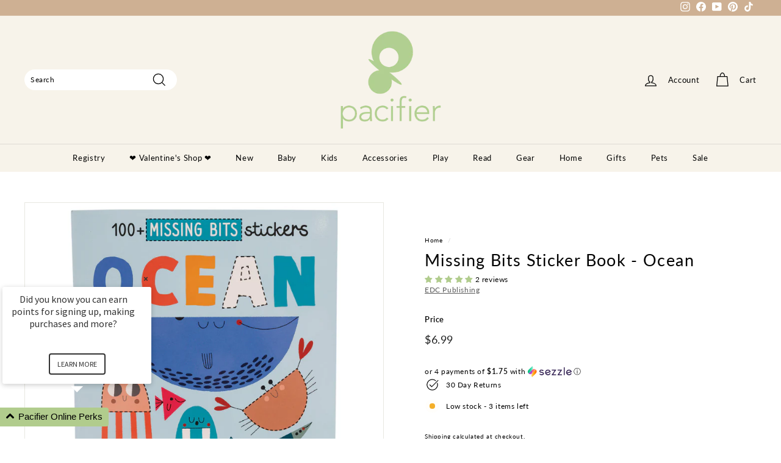

--- FILE ---
content_type: text/html; charset=utf-8
request_url: https://pacifierkids.com//variants/43974885867747/?section_id=store-availability
body_size: 486
content:
<div id="shopify-section-store-availability" class="shopify-section">

<div
  data-section-id="store-availability"
  data-section-type="store-availability"><div class="store-availability"><svg aria-hidden="true" focusable="false" role="presentation" class="icon icon-in-stock" viewBox="0 0 12 10"><path fill-rule="evenodd" clip-rule="evenodd" d="M3.293 9.707l-3-3a.999.999 0 1 1 1.414-1.414l2.236 2.236 6.298-7.18a.999.999 0 1 1 1.518 1.3l-7 8a1 1 0 0 1-.72.35 1.017 1.017 0 0 1-.746-.292z" fill="#212B36"/></svg><div class="store-availability__info"><div>
            Pickup available at <strong>Pacifier Edina</strong>
          </div>
          <p class="store-availability__small">
            Usually ready in 24 hours (excluding pre-orders)
          </p>
          <div class="store-availability__small store-availability__small--link">
            
  <tool-tip-trigger class="tool-tip-trigger" data-tool-tip="store-availability">
    <div class="tool-tip-trigger__title">Check availability at other stores</div>
    <span
      class="tool-tip-trigger__content"
      data-tool-tip-content=""
    >
      
  <div data-availability-product-title></div>
  
  <hr><div class="store-availability"><svg aria-hidden="true" focusable="false" role="presentation" class="icon icon-in-stock" viewBox="0 0 12 10"><path fill-rule="evenodd" clip-rule="evenodd" d="M3.293 9.707l-3-3a.999.999 0 1 1 1.414-1.414l2.236 2.236 6.298-7.18a.999.999 0 1 1 1.518 1.3l-7 8a1 1 0 0 1-.72.35 1.017 1.017 0 0 1-.746-.292z" fill="#212B36"/></svg><div class="store-availability__info">
        <div>
          <strong>
            Pacifier Edina
          </strong>
        </div>
        <p class="store-availability__small">Pickup available, usually ready in 24 hours (excluding pre-orders)
</p><div class="store-availability__small">
          <p>4942 France Ave S<br>Edina MN 55410<br>United States</p>
<p>
              +19527676565
            </p></div>
      </div>
    </div><div class="store-availability"><svg aria-hidden="true" focusable="false" role="presentation" class="icon icon-in-stock" viewBox="0 0 12 10"><path fill-rule="evenodd" clip-rule="evenodd" d="M3.293 9.707l-3-3a.999.999 0 1 1 1.414-1.414l2.236 2.236 6.298-7.18a.999.999 0 1 1 1.518 1.3l-7 8a1 1 0 0 1-.72.35 1.017 1.017 0 0 1-.746-.292z" fill="#212B36"/></svg><div class="store-availability__info">
        <div>
          <strong>
            Pacifier North Loop
          </strong>
        </div>
        <p class="store-availability__small">Pickup available, usually ready in 24 hours (excluding pre-orders)
</p><div class="store-availability__small">
          <p>219 N 2nd St<br>#102<br>Minneapolis MN 55401<br>United States</p>
<p>
              +16126238123
            </p></div>
      </div>
    </div><div class="store-availability"><svg aria-hidden="true" focusable="false" role="presentation" class="icon icon-out-of-stock" viewBox="0 0 12 13"><path fill-rule="evenodd" clip-rule="evenodd" d="M7.414 6.5l4.293-4.293A.999.999 0 1 0 10.293.793L6 5.086 1.707.793A.999.999 0 1 0 .293 2.207L4.586 6.5.293 10.793a.999.999 0 1 0 1.414 1.414L6 7.914l4.293 4.293a.997.997 0 0 0 1.414 0 .999.999 0 0 0 0-1.414L7.414 6.5z" fill="#212B36"/></svg><div class="store-availability__info">
        <div>
          <strong>
            Pacifier Wayzata
          </strong>
        </div>
        <p class="store-availability__small">Pickup currently unavailable
</p><div class="store-availability__small">
          <p>812 Lake Street East<br>Wayzata MN 55391<br>United States</p>
<p>
              +19522198586
            </p></div>
      </div>
    </div><div class="store-availability"><svg aria-hidden="true" focusable="false" role="presentation" class="icon icon-in-stock" viewBox="0 0 12 10"><path fill-rule="evenodd" clip-rule="evenodd" d="M3.293 9.707l-3-3a.999.999 0 1 1 1.414-1.414l2.236 2.236 6.298-7.18a.999.999 0 1 1 1.518 1.3l-7 8a1 1 0 0 1-.72.35 1.017 1.017 0 0 1-.746-.292z" fill="#212B36"/></svg><div class="store-availability__info">
        <div>
          <strong>
            Pacifier Woodbury
          </strong>
        </div>
        <p class="store-availability__small">Pickup available, usually ready in 24 hours (excluding pre-orders)
</p><div class="store-availability__small">
          <p>9100 Hudson Road<br>A116<br>Woodbury MN 55125<br>United States</p>
<p>
              +16512004746
            </p></div>
      </div>
    </div>
    </span>
  </tool-tip-trigger>


          </div></div>
    </div></div>


</div>